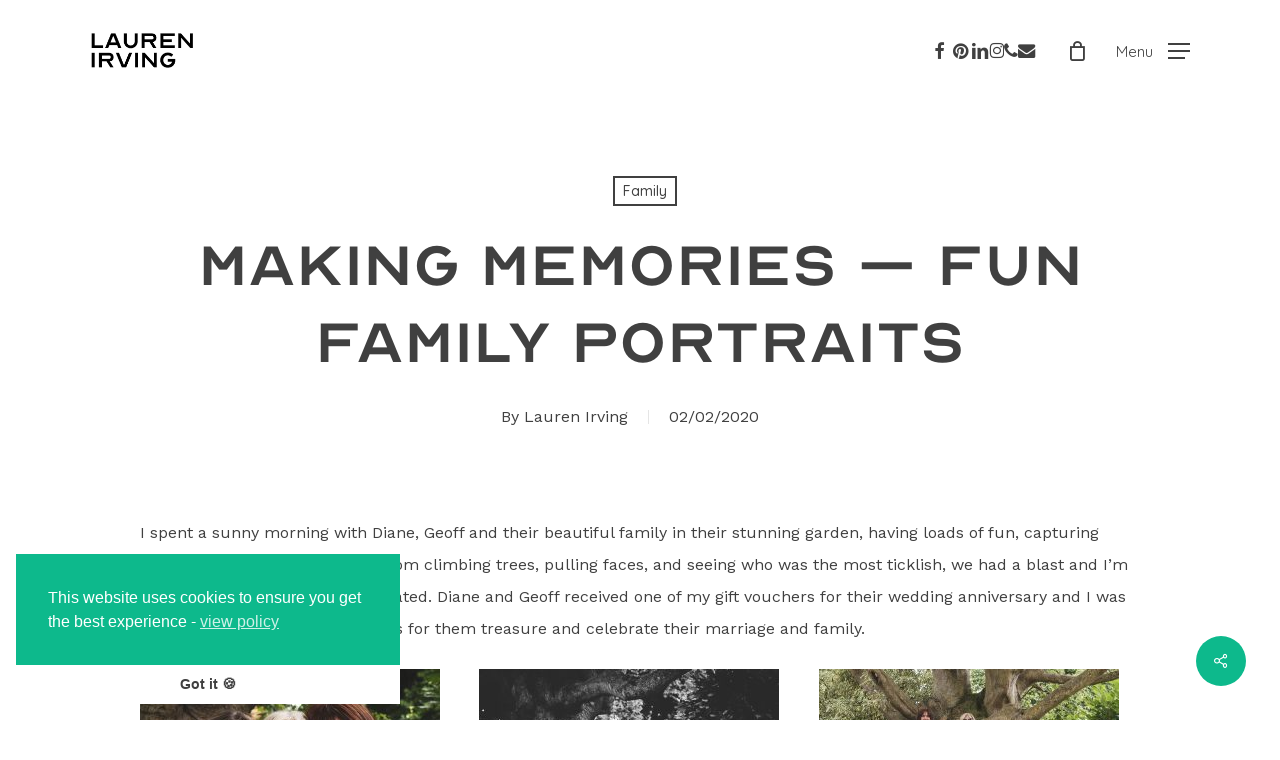

--- FILE ---
content_type: text/css
request_url: https://licooper.com/wp-content/uploads/useanyfont/uaf.css?ver=1764346643
body_size: 75
content:
				@font-face {
					font-family: 'optician-sans';
					src: url('/wp-content/uploads/useanyfont/191226100345Optician-Sans.woff') format('woff');
					  font-display: auto;
				}

				.optician-sans{font-family: 'optician-sans' !important;}

						h1, h2, h3, h4, h5, h6, #menu-footer-1 li a, #menu-footer-1 li span, #menu-footer-2 li a, #menu-footer-2 li span, #menu-main-navigation li a, #menu-main-navigation li span{
					font-family: 'optician-sans' !important;
				}
		